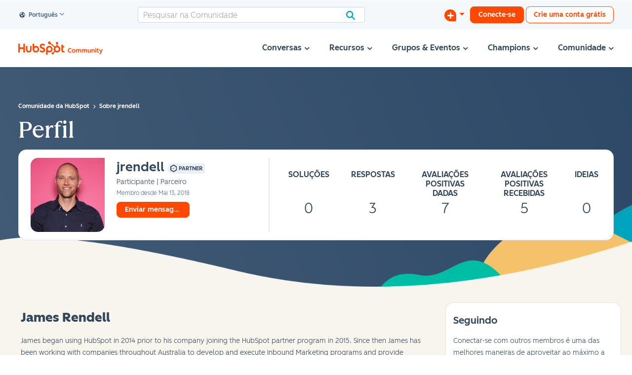

--- FILE ---
content_type: image/svg+xml
request_url: https://community-stage.hubspot.com/html/@97EB80676336966ECCBA15E9931BEEB9/badge_icons/Academy_Badge_hubstrainer-badge.svg
body_size: 2073
content:
<svg id="Color_Outline" data-name="Color Outline" xmlns="http://www.w3.org/2000/svg" xmlns:xlink="http://www.w3.org/1999/xlink" viewBox="0 0 360 360"><defs><style>.cls-1,.cls-2,.cls-3{fill:#f3795b;}.cls-1{clip-rule:evenodd;}.cls-3{fill-rule:evenodd;}.cls-4{clip-path:url(#clip-path);}.cls-5{clip-path:url(#clip-path-2);}.cls-6{isolation:isolate;}.cls-7{fill:#fff;}.cls-8{clip-path:url(#clip-path-3);}.cls-9{clip-path:url(#clip-path-4);}.cls-10{opacity:0.2;}.cls-11{clip-path:url(#clip-path-5);}.cls-12{clip-path:url(#clip-path-6);}.cls-13{clip-path:url(#clip-path-7);}</style><clipPath id="clip-path"><path class="cls-1" d="M292.49-938.74A113,113,0,0,1,180-825.45,113,113,0,0,1,66.73-937.92a113,113,0,0,1,112.47-113.3A113,113,0,0,1,292.49-938.74m16.13-.06a129,129,0,0,0-129.47-128.54A129,129,0,0,0,50.6-937.86,129,129,0,0,0,180.08-809.32,129,129,0,0,0,308.62-938.8"/></clipPath><clipPath id="clip-path-2"><path class="cls-1" d="M292.92-1572a113,113,0,0,1-112.51,113.33A113,113,0,0,1,67.08-1571.18a113.05,113.05,0,0,1,112.51-113.33A113,113,0,0,1,292.92-1572m16.13-.06a129,129,0,0,0-129.52-128.58A129.06,129.06,0,0,0,50.95-1571.12a129.05,129.05,0,0,0,129.52,128.58,129,129,0,0,0,128.58-129.52"/></clipPath><clipPath id="clip-path-3"><path class="cls-1" d="M292.92,179.59A112.92,112.92,0,1,1,179.59,67.08,113,113,0,0,1,292.92,179.59m16.13-.06A129.05,129.05,0,1,0,180.47,309,129,129,0,0,0,309.05,179.53"/></clipPath><clipPath id="clip-path-4"><rect class="cls-2" x="-1416.05" y="-152.28" width="3402.95" height="2055.95"/></clipPath><clipPath id="clip-path-5"><path class="cls-1" d="M292.92-392.81a113,113,0,0,1-112.8,113,113,113,0,0,1-113-112.8,113.05,113.05,0,0,1,112.8-113,113,113,0,0,1,113,112.8m16.13,0A129,129,0,0,0,179.87-521.74,129.06,129.06,0,0,0,50.95-392.55,129.05,129.05,0,0,0,180.14-263.64,129,129,0,0,0,309.05-392.83"/></clipPath><clipPath id="clip-path-6"><path class="cls-1" d="M884-477.26a45.7,45.7,0,0,1-45.6,45.7,45.7,45.7,0,0,1-45.7-45.6,45.71,45.71,0,0,1,45.6-45.7,45.7,45.7,0,0,1,45.7,45.6m6.52,0a52.17,52.17,0,0,0-52.23-52.12,52.18,52.18,0,0,0-52.12,52.23A52.17,52.17,0,0,0,838.4-425a52.17,52.17,0,0,0,52.12-52.23"/></clipPath><clipPath id="clip-path-7"><path class="cls-1" d="M883.86,96.6a45.52,45.52,0,1,1-45.69-45.36A45.57,45.57,0,0,1,883.86,96.6m6.5,0a52,52,0,1,0-51.83,52.21,52,52,0,0,0,51.83-52.21"/></clipPath></defs><title>Academy_Badge</title><path class="cls-3" d="M292.49-938.74A113,113,0,0,1,180-825.45,113,113,0,0,1,66.73-937.92a113,113,0,0,1,112.47-113.3A113,113,0,0,1,292.49-938.74m16.13-.06a129,129,0,0,0-129.47-128.54A129,129,0,0,0,50.6-937.86,129,129,0,0,0,180.08-809.32,129,129,0,0,0,308.62-938.8"/><g class="cls-4"><rect class="cls-2" x="-1415.93" y="-1270.5" width="3401.85" height="2055.28"/></g><path class="cls-3" d="M292.92-1572a113,113,0,0,1-112.51,113.33A113,113,0,0,1,67.08-1571.18a113.05,113.05,0,0,1,112.51-113.33A113,113,0,0,1,292.92-1572m16.13-.06a129,129,0,0,0-129.52-128.58A129.06,129.06,0,0,0,50.95-1571.12a129.05,129.05,0,0,0,129.52,128.58,129,129,0,0,0,128.58-129.52"/><g class="cls-5"><rect class="cls-2" x="-1416.05" y="-1903.87" width="3402.95" height="2055.95"/></g><g class="cls-6"><path class="cls-3" d="M344.6,205.89c5.84-7,10.51-16.34,10.51-25.68-1.17-9.34-4.67-18.68-10.51-25.68-2.33-3.5-4.67-7-5.84-10.51,0-4.67,0-8.17,1.17-12.84,2.33-9.34,2.33-18.68-1.17-26.85a39.14,39.14,0,0,0-21-17.51c-3.5-1.17-7-4.67-10.51-7-2.33-3.5-3.5-7-4.67-11.67-1.17-9.34-5.84-17.51-12.84-24.52-8.17-4.67-17.51-8.17-25.68-7a42,42,0,0,1-12.84-2.33c-3.5-2.33-5.84-5.84-8.17-9.34-5.84-8.17-12.84-14-22.18-16.34-9.34-1.17-18.68,0-26.85,4.67-3.5,2.33-8.17,3.5-12.84,4.67-4.67-1.17-8.17-2.33-12.84-3.5-8.17-4.67-17.51-5.84-26.85-4.67-9.34,2.33-16.34,8.17-22.18,16.34C117,29.62,113.46,32,110,34.29a52.35,52.35,0,0,1-12.84,1.17c-9.34,0-18.68,2.33-25.68,7-8.17,7-11.67,15.18-14,24.52-1.17,4.67-2.33,8.17-4.67,11.67a40.74,40.74,0,0,1-10.51,7,46.38,46.38,0,0,0-21,18.68c-3.5,8.17-3.5,17.51-1.17,26.85,1.17,4.67,1.17,8.17,1.17,12.84a22.57,22.57,0,0,1-5.84,10.51A36.22,36.22,0,0,0,4.89,180.21c1.17,9.34,4.67,18.68,10.51,25.68,2.33,3.5,4.67,7,5.84,10.51,0,4.67,0,8.17-1.17,12.84-2.33,9.34-2.33,18.68,1.17,26.85a39.14,39.14,0,0,0,21,17.51c3.5,1.18,7,4.67,10.51,7,2.33,3.49,3.5,7,4.67,11.67,1.17,9.33,5.84,17.51,12.84,24.5,8.17,4.68,17.51,8.17,25.68,7,4.67,0,8.17,0,12.84,2.33a66.73,66.73,0,0,1,9.34,8.17c5.84,8.17,12.84,14,22.18,16.36,9.34,1.16,18.68,0,26.85-4.68a23.53,23.53,0,0,1,12.84-3.5c4.67,1.17,8.17,2.35,12.84,3.5,7,3.5,14,4.68,21,5.84a10.61,10.61,0,0,0,5.84-1.16c9.34-2.35,16.34-8.18,22.18-16.36,2.33-3.5,5.84-5.84,9.34-8.17,4.67-1.17,8.17-2.33,12.84-2.33,9.34,0,18.68-2.32,25.68-7,7-7,11.67-15.18,12.84-24.5,1.17-4.68,2.33-8.18,4.67-11.67,3.5-2.35,7-5.84,10.51-7,8.17-3.5,16.34-9.34,21-17.51,3.5-8.17,3.5-18.68,1.17-26.85-1.17-4.67-1.17-8.17-1.17-12.84,1.17-3.5,3.5-7,5.84-10.51M180,314.46c-73.55,0-134.25-59.54-134.25-134.25,0-73.55,60.7-133.08,134.25-133.08s134.25,59.54,134.25,134.25c0,73.55-60.7,133.08-134.25,133.08"/></g><circle class="cls-7" cx="180" cy="180" r="144.33"/><path class="cls-3" d="M292.92,179.59A112.92,112.92,0,1,1,179.59,67.08,113,113,0,0,1,292.92,179.59m16.13-.06A129.05,129.05,0,1,0,180.47,309,129,129,0,0,0,309.05,179.53"/><g class="cls-8"><rect class="cls-2" x="-1416.05" y="-152.28" width="3402.95" height="2055.95"/><g class="cls-9"><g class="cls-10"><rect class="cls-2" x="39.13" y="39.13" width="281.74" height="281.73"/></g></g></g><path class="cls-3" d="M206.07,198c-7.38,10.31-17.52,16.7-28.7,16.7s-21.16-6.3-28.52-16.47a69.24,69.24,0,0,0-23.35,17.38,10.44,10.44,0,0,0-.3,13.64,69.41,69.41,0,0,0,104.62.47,10.68,10.68,0,0,0,.1-14.12A69.27,69.27,0,0,0,206.07,198"/><path class="cls-2" d="M230.54,129.86l-11.11-4-9.94-3.62-13-4.72,4.93,1.79-14.18-5.16-4.58-1.67,1.07,0.39-1.46-.53-2.48-.9a8.47,8.47,0,0,0-5,0l-2.49.9-5,1.81-14.18,5.16-9.94,3.62-19.15,7c-2.74,1-2.74,2.62,0,3.62l19.15,7,9.94,3.62,14.18,5.16,5,1.81,2.49,0.9a8.47,8.47,0,0,0,5,0l2.49-.9,0.49-.18-0.49.18,5-1.81,11.36-4.13,15.16-5.51,3.91-1.42v26.27a5.18,5.18,0,1,0,10.36,0v-30l2.48-.9C233.27,132.48,233.27,130.85,230.54,129.86Zm-48.33,4.63a10.85,10.85,0,0,1-9.78,0c-2.69-1.55-2.69-4.1,0-5.65a10.85,10.85,0,0,1,9.78,0C184.9,130.4,184.9,132.94,182.21,134.49Z"/><path class="cls-2" d="M209,151.73L205.56,153l-18.36,6.68-5,1.8h0l-2.49.91h0a8.49,8.49,0,0,1-5,0h0l-2.49-.91-5-1.81-10.49-3.82L148.85,153l-3.44-1.25s0,2.86,0,5.11c0,15.42,4.7,29.16,12,38.12,5.45,6.68,12.36,10.71,19.87,10.71s14.53-4.08,20-10.86c7.23-9,11.88-22.64,11.88-38C209.21,154.49,209,151.73,209,151.73Z"/><path class="cls-3" d="M292.92-392.81a113,113,0,0,1-112.8,113,113,113,0,0,1-113-112.8,113.05,113.05,0,0,1,112.8-113,113,113,0,0,1,113,112.8m16.13,0A129,129,0,0,0,179.87-521.74,129.06,129.06,0,0,0,50.95-392.55,129.05,129.05,0,0,0,180.14-263.64,129,129,0,0,0,309.05-392.83"/><g class="cls-11"><rect class="cls-2" x="-744.33" y="-1398.21" width="2055.95" height="3402.95" transform="translate(-20.34 586.14) rotate(-89.85)"/></g><path class="cls-3" d="M884-477.26a45.7,45.7,0,0,1-45.6,45.7,45.7,45.7,0,0,1-45.7-45.6,45.71,45.71,0,0,1,45.6-45.7,45.7,45.7,0,0,1,45.7,45.6m6.52,0a52.17,52.17,0,0,0-52.23-52.12,52.18,52.18,0,0,0-52.12,52.23A52.17,52.17,0,0,0,838.4-425a52.17,52.17,0,0,0,52.12-52.23"/><g class="cls-12"><rect class="cls-2" x="464.65" y="-883.73" width="831.18" height="1375.75" transform="translate(1073.85 684.89) rotate(-89.85)"/></g><path class="cls-3" d="M883.86,96.6a45.52,45.52,0,1,1-45.69-45.36A45.57,45.57,0,0,1,883.86,96.6m6.5,0a52,52,0,1,0-51.83,52.21,52,52,0,0,0,51.83-52.21"/><g class="cls-13"><rect class="cls-2" x="194.94" y="-37.18" width="1371.8" height="828.79"/></g></svg>